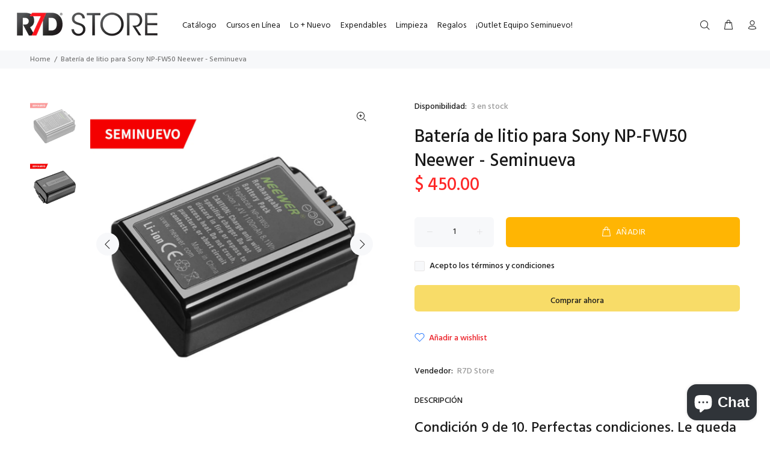

--- FILE ---
content_type: text/javascript; charset=utf-8
request_url: https://r7dstore.com/products/bateria-de-litio-para-sony-np-fw50-neewer-seminueva.js
body_size: 946
content:
{"id":6563996762297,"title":"Batería de litio para Sony NP-FW50 Neewer - Seminueva","handle":"bateria-de-litio-para-sony-np-fw50-neewer-seminueva","description":"\u003cdiv class=\"blogtitle\"\u003e\n\u003ch4\u003eCondición 9 de 10. Perfectas condiciones. Le queda 95% de vida. Sin empaque original. Prácticamente nunca se ha usado \u003cbr\u003e\n\u003c\/h4\u003e\n\u003c\/div\u003e\n\u003cdiv class=\"postbody\"\u003e\n\u003cdiv class=\"postcontent\"\u003e\n\u003cdiv class=\"postbody\"\u003e\n\u003cp\u003eLa batería recargable de iones de litio NP-FW50 de Sony es única en su diseño, ya que no solo suministra energía a su cámara, sino que también muestra la capacidad restante de la batería. Las baterías de iones de litio, pequeñas y livianas, se pueden cargar o descargar en cualquier momento sin desarrollar efectos de memoria.\u003c\/p\u003e\n\u003cp\u003e\u003cstrong\u003ePrecio Original (nueva):\u003c\/strong\u003e $850\u003cbr\u003e\u003cstrong\u003eCompatibilidad: \u003c\/strong\u003e\u003c\/p\u003e\n\u003cp\u003eSony\u003c\/p\u003e\n\u003cul\u003e\n\u003cli\u003eAlpha a3000\u003c\/li\u003e\n\u003cli\u003eAlpha a5000\u003c\/li\u003e\n\u003cli\u003eAlpha a5100\u003c\/li\u003e\n\u003cli\u003eAlpha a6000\u003c\/li\u003e\n\u003cli\u003eAlpha a6300\u003c\/li\u003e\n\u003cli\u003eAlpha a6500\u003c\/li\u003e\n\u003cli\u003eAlpha a7\u003c\/li\u003e\n\u003cli\u003eAlpha a7R\u003c\/li\u003e\n\u003cli\u003eAlpha a7S\u003c\/li\u003e\n\u003cli\u003eAlpha a7 II\u003c\/li\u003e\n\u003cli\u003eAlpha a7R II\u003c\/li\u003e\n\u003cli\u003eAlpha a7S II\u003c\/li\u003e\n\u003cli\u003eAlpha A560\u003c\/li\u003e\n\u003cli\u003eAlpha A580\u003c\/li\u003e\n\u003cli\u003eAlpha DSC-RX10\u003c\/li\u003e\n\u003cli\u003eAlpha ILCE-QX1\u003c\/li\u003e\n\u003cli\u003eAlpha NEX-3\u003c\/li\u003e\n\u003cli\u003eAlpha NEX-3N\u003c\/li\u003e\n\u003cli\u003eAlpha NEX-5\u003c\/li\u003e\n\u003cli\u003eAlpha NEX-5N\u003c\/li\u003e\n\u003cli\u003eAlpha NEX-5R\u003c\/li\u003e\n\u003cli\u003eAlpha NEX-5T\u003c\/li\u003e\n\u003cli\u003eAlpha NEX-6\u003c\/li\u003e\n\u003cli\u003eAlpha NEX-7\u003c\/li\u003e\n\u003cli\u003eAlpha NEX-C3\u003c\/li\u003e\n\u003cli\u003eAlpha NEX-F3\u003c\/li\u003e\n\u003cli\u003eAlpha SLT-A33\u003c\/li\u003e\n\u003cli\u003eAlpha SLT-A35\u003c\/li\u003e\n\u003cli\u003eAlpha SLT-A37\u003c\/li\u003e\n\u003cli\u003eAlpha SLT-A55\u003c\/li\u003e\n\u003cli\u003eDSC-RX10\u003cbr\u003e\n\u003c\/li\u003e\n\u003cli\u003eDSC-RX10 II\u003c\/li\u003e\n\u003cli\u003eDSC-RX10 III\u003c\/li\u003e\n\u003cli\u003eILCE-QX1\u003c\/li\u003e\n\u003c\/ul\u003e\n\u003cp\u003e\u003cstrong\u003eCapacidad:\u003c\/strong\u003e 1100mAh, 7.7Wh\u003cbr\u003e\u003cstrong\u003eVoltaje:\u003c\/strong\u003e 7.4\u003cspan data-mce-fragment=\"1\"\u003e V\u003c\/span\u003e\u003c\/p\u003e\n\u003cp\u003e\u003cbr\u003e\u003cstrong\u003eIncluye:\u003c\/strong\u003e \u003cbr\u003e1 Batería Sony NP-\u003cspan data-mce-fragment=\"1\"\u003eFW50\u003c\/span\u003e\u003c\/p\u003e\n\u003c\/div\u003e\n\u003c\/div\u003e\n\u003c\/div\u003e","published_at":"2021-03-07T23:28:52-06:00","created_at":"2021-03-07T23:28:52-06:00","vendor":"R7D Store","type":"","tags":["Batería","Equipo Seminuevo","Outlet"],"price":45000,"price_min":45000,"price_max":45000,"available":true,"price_varies":false,"compare_at_price":null,"compare_at_price_min":0,"compare_at_price_max":0,"compare_at_price_varies":false,"variants":[{"id":39389963813049,"title":"Default Title","option1":"Default Title","option2":null,"option3":null,"sku":"","requires_shipping":true,"taxable":true,"featured_image":null,"available":true,"name":"Batería de litio para Sony NP-FW50 Neewer - Seminueva","public_title":null,"options":["Default Title"],"price":45000,"weight":45,"compare_at_price":null,"inventory_management":"shopify","barcode":"","requires_selling_plan":false,"selling_plan_allocations":[]}],"images":["\/\/cdn.shopify.com\/s\/files\/1\/0531\/9488\/3257\/products\/bateriaSonyNP-FW50Neewer2.jpg?v=1615182034","\/\/cdn.shopify.com\/s\/files\/1\/0531\/9488\/3257\/products\/bateriaSonyNP-FW50Neewer1.jpg?v=1615182034"],"featured_image":"\/\/cdn.shopify.com\/s\/files\/1\/0531\/9488\/3257\/products\/bateriaSonyNP-FW50Neewer2.jpg?v=1615182034","options":[{"name":"Title","position":1,"values":["Default Title"]}],"url":"\/products\/bateria-de-litio-para-sony-np-fw50-neewer-seminueva","media":[{"alt":null,"id":20317636460729,"position":1,"preview_image":{"aspect_ratio":1.0,"height":2048,"width":2048,"src":"https:\/\/cdn.shopify.com\/s\/files\/1\/0531\/9488\/3257\/products\/bateriaSonyNP-FW50Neewer2.jpg?v=1615182034"},"aspect_ratio":1.0,"height":2048,"media_type":"image","src":"https:\/\/cdn.shopify.com\/s\/files\/1\/0531\/9488\/3257\/products\/bateriaSonyNP-FW50Neewer2.jpg?v=1615182034","width":2048},{"alt":null,"id":20317636493497,"position":2,"preview_image":{"aspect_ratio":1.0,"height":2048,"width":2048,"src":"https:\/\/cdn.shopify.com\/s\/files\/1\/0531\/9488\/3257\/products\/bateriaSonyNP-FW50Neewer1.jpg?v=1615182034"},"aspect_ratio":1.0,"height":2048,"media_type":"image","src":"https:\/\/cdn.shopify.com\/s\/files\/1\/0531\/9488\/3257\/products\/bateriaSonyNP-FW50Neewer1.jpg?v=1615182034","width":2048}],"requires_selling_plan":false,"selling_plan_groups":[]}